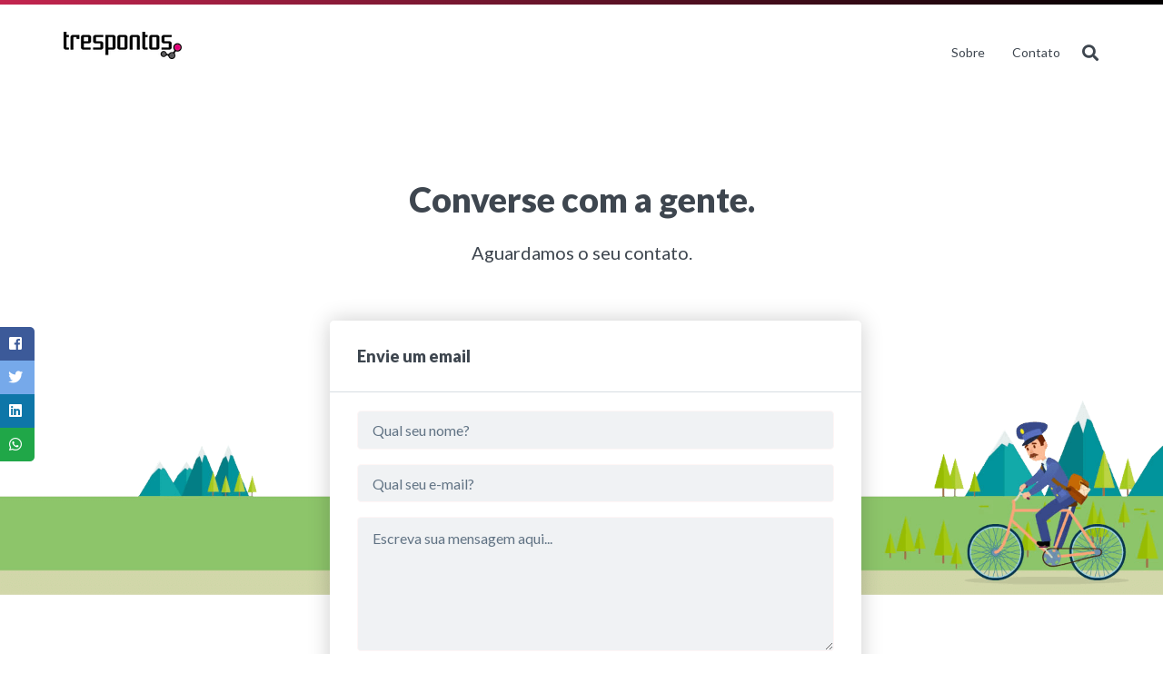

--- FILE ---
content_type: text/html; charset=UTF-8
request_url: https://blog.trespontoslabs.com/contato/
body_size: 12576
content:

<!DOCTYPE HTML>
<!--[if IE 7]><html class="ie ie7" lang="pt-BR"><![endif]-->
<!--[if IE 8]><html class="ie ie8" lang="pt-BR"><![endif]-->
<!--[if IE 9 ]><html class="ie ie9"lang="pt-BR"><![endif]-->
<!--[if (gte IE 9)|!(IE)]><!-->
<html lang="pt-BR">
<!--<![endif]-->
<head>

	<meta charset="UTF-8">
	<meta name="viewport" content="width=device-width, initial-scale=1, maximum-scale=1">	
	<link rel="profile" href="http://gmpg.org/xfn/11">
	<link rel="pingback" href="https://blog.trespontoslabs.com/xmlrpc.php" />
	<link rel="shortcut icon" type="image/x-icon" href="http://blog.trespontoslabs.com/wp-content/uploads/2020/06/Logo_trespontos-Icone-02.png">
	<link rel="icon" type="image/x-icon" href="http://blog.trespontoslabs.com/wp-content/uploads/2020/06/Logo_trespontos-Icone-02.png">
	<link rel="apple-touch-icon" sizes="180x180" href="http://blog.trespontoslabs.com/wp-content/uploads/2020/06/Logo_trespontos-Icone-02.png">
	<link rel="icon" type="image/png" sizes="32x32" href="http://blog.trespontoslabs.com/wp-content/uploads/2020/06/Logo_trespontos-Icone-02.png">
	<link rel="icon" type="image/png" sizes="16x16" href="http://blog.trespontoslabs.com/wp-content/uploads/2020/06/Logo_trespontos-Icone-02.png">
  
        
  <style>:root {--ath-color-primary:#c4254f;--ath-color-secondary:#000000;--ath-color-action:#ba254c;--ath-color-text: #3e464f;--ath-color-bg: #ffffff;--ath-font-header:Lato;--ath-font-header-weight:900;--ath-font-text:Lato;--ath-font-text-weight:400;--ath-font-serif:Roboto Slab;--ath-font-serif-weight:400;--ath-logo: url("http://blog.trespontoslabs.com/wp-content/uploads/2020/06/Trespontos-Labs-Blog.png");--ath-logo-mono:url("http://blog.trespontoslabs.com/wp-content/uploads/2020/06/ID_trespontos-1.png");--ath-op0: calc(0 * 0.01);--ath-op1: calc(1 * 0.01);--ath-op2: calc(2 * 0.01);--ath-op3: calc(3 * 0.01);--ath-op4: calc(4 * 0.01);--ath-op5: calc(5 * 0.01);--ath-op6: calc(6 * 0.01);--ath-op7: calc(7 * 0.01);--ath-op8: calc(8 * 0.01);--ath-op9: calc(9 * 0.01);--ath-op10: calc(10 * 0.01);--ath-op15: calc(15 * 0.01);--ath-op20: calc(20 * 0.01);--ath-op25: calc(25 * 0.01);--ath-op30: calc(30 * 0.01);--ath-op35: calc(35 * 0.01);--ath-op40: calc(40 * 0.01);--ath-op45: calc(45 * 0.01);--ath-op50: calc(50 * 0.01);--ath-op55: calc(55 * 0.01);--ath-op60: calc(60 * 0.01);--ath-op65: calc(65 * 0.01);--ath-op70: calc(70 * 0.01);--ath-op75: calc(75 * 0.01);--ath-op80: calc(80 * 0.01);--ath-op85: calc(85 * 0.01);--ath-op90: calc(90 * 0.01);--ath-op95: calc(95 * 0.01);}</style><meta id="reference" data-admin-ajax="https://blog.trespontoslabs.com/wp-admin/admin-ajax.php" data-url="https://blog.trespontoslabs.com" />                        <script>
                            /* You can add more configuration options to webfontloader by previously defining the WebFontConfig with your options */
                            if ( typeof WebFontConfig === "undefined" ) {
                                WebFontConfig = new Object();
                            }
                            WebFontConfig['google'] = {families: ['Lato:900,400', 'Roboto+Slab:400']};

                            (function() {
                                var wf = document.createElement( 'script' );
                                wf.src = 'https://ajax.googleapis.com/ajax/libs/webfont/1.5.3/webfont.js';
                                wf.type = 'text/javascript';
                                wf.async = 'true';
                                var s = document.getElementsByTagName( 'script' )[0];
                                s.parentNode.insertBefore( wf, s );
                            })();
                        </script>
                        <meta name='robots' content='index, follow, max-image-preview:large, max-snippet:-1, max-video-preview:-1' />

	<!-- This site is optimized with the Yoast SEO plugin v22.5 - https://yoast.com/wordpress/plugins/seo/ -->
	<title>Contato - Blog da Trespontos Labs</title>
	<link rel="canonical" href="https://blog.trespontoslabs.com/contato/" />
	<meta property="og:locale" content="pt_BR" />
	<meta property="og:type" content="article" />
	<meta property="og:title" content="Contato - Blog da Trespontos Labs" />
	<meta property="og:url" content="https://blog.trespontoslabs.com/contato/" />
	<meta property="og:site_name" content="Blog da Trespontos Labs" />
	<meta property="article:modified_time" content="2020-06-17T17:03:46+00:00" />
	<meta name="twitter:card" content="summary_large_image" />
	<script type="application/ld+json" class="yoast-schema-graph">{"@context":"https://schema.org","@graph":[{"@type":"WebPage","@id":"https://blog.trespontoslabs.com/contato/","url":"https://blog.trespontoslabs.com/contato/","name":"Contato - Blog da Trespontos Labs","isPartOf":{"@id":"https://blog.trespontoslabs.com/#website"},"datePublished":"2020-06-17T14:58:28+00:00","dateModified":"2020-06-17T17:03:46+00:00","breadcrumb":{"@id":"https://blog.trespontoslabs.com/contato/#breadcrumb"},"inLanguage":"pt-BR","potentialAction":[{"@type":"ReadAction","target":["https://blog.trespontoslabs.com/contato/"]}]},{"@type":"BreadcrumbList","@id":"https://blog.trespontoslabs.com/contato/#breadcrumb","itemListElement":[{"@type":"ListItem","position":1,"name":"Início","item":"https://blog.trespontoslabs.com/"},{"@type":"ListItem","position":2,"name":"Contato"}]},{"@type":"WebSite","@id":"https://blog.trespontoslabs.com/#website","url":"https://blog.trespontoslabs.com/","name":"Blog da Trespontos Labs","description":"Cursos e Networking para Comunicação e Inteligência Política no Ambiente Digital.","potentialAction":[{"@type":"SearchAction","target":{"@type":"EntryPoint","urlTemplate":"https://blog.trespontoslabs.com/?s={search_term_string}"},"query-input":"required name=search_term_string"}],"inLanguage":"pt-BR"}]}</script>
	<!-- / Yoast SEO plugin. -->


<link rel="alternate" type="application/rss+xml" title="Feed para Blog da Trespontos Labs &raquo;" href="https://blog.trespontoslabs.com/feed/" />
<link rel="alternate" type="application/rss+xml" title="Feed de comentários para Blog da Trespontos Labs &raquo;" href="https://blog.trespontoslabs.com/comments/feed/" />
<script type="text/javascript">
/* <![CDATA[ */
window._wpemojiSettings = {"baseUrl":"https:\/\/s.w.org\/images\/core\/emoji\/15.0.3\/72x72\/","ext":".png","svgUrl":"https:\/\/s.w.org\/images\/core\/emoji\/15.0.3\/svg\/","svgExt":".svg","source":{"concatemoji":"https:\/\/blog.trespontoslabs.com\/wp-includes\/js\/wp-emoji-release.min.js?ver=6.5.2"}};
/*! This file is auto-generated */
!function(i,n){var o,s,e;function c(e){try{var t={supportTests:e,timestamp:(new Date).valueOf()};sessionStorage.setItem(o,JSON.stringify(t))}catch(e){}}function p(e,t,n){e.clearRect(0,0,e.canvas.width,e.canvas.height),e.fillText(t,0,0);var t=new Uint32Array(e.getImageData(0,0,e.canvas.width,e.canvas.height).data),r=(e.clearRect(0,0,e.canvas.width,e.canvas.height),e.fillText(n,0,0),new Uint32Array(e.getImageData(0,0,e.canvas.width,e.canvas.height).data));return t.every(function(e,t){return e===r[t]})}function u(e,t,n){switch(t){case"flag":return n(e,"\ud83c\udff3\ufe0f\u200d\u26a7\ufe0f","\ud83c\udff3\ufe0f\u200b\u26a7\ufe0f")?!1:!n(e,"\ud83c\uddfa\ud83c\uddf3","\ud83c\uddfa\u200b\ud83c\uddf3")&&!n(e,"\ud83c\udff4\udb40\udc67\udb40\udc62\udb40\udc65\udb40\udc6e\udb40\udc67\udb40\udc7f","\ud83c\udff4\u200b\udb40\udc67\u200b\udb40\udc62\u200b\udb40\udc65\u200b\udb40\udc6e\u200b\udb40\udc67\u200b\udb40\udc7f");case"emoji":return!n(e,"\ud83d\udc26\u200d\u2b1b","\ud83d\udc26\u200b\u2b1b")}return!1}function f(e,t,n){var r="undefined"!=typeof WorkerGlobalScope&&self instanceof WorkerGlobalScope?new OffscreenCanvas(300,150):i.createElement("canvas"),a=r.getContext("2d",{willReadFrequently:!0}),o=(a.textBaseline="top",a.font="600 32px Arial",{});return e.forEach(function(e){o[e]=t(a,e,n)}),o}function t(e){var t=i.createElement("script");t.src=e,t.defer=!0,i.head.appendChild(t)}"undefined"!=typeof Promise&&(o="wpEmojiSettingsSupports",s=["flag","emoji"],n.supports={everything:!0,everythingExceptFlag:!0},e=new Promise(function(e){i.addEventListener("DOMContentLoaded",e,{once:!0})}),new Promise(function(t){var n=function(){try{var e=JSON.parse(sessionStorage.getItem(o));if("object"==typeof e&&"number"==typeof e.timestamp&&(new Date).valueOf()<e.timestamp+604800&&"object"==typeof e.supportTests)return e.supportTests}catch(e){}return null}();if(!n){if("undefined"!=typeof Worker&&"undefined"!=typeof OffscreenCanvas&&"undefined"!=typeof URL&&URL.createObjectURL&&"undefined"!=typeof Blob)try{var e="postMessage("+f.toString()+"("+[JSON.stringify(s),u.toString(),p.toString()].join(",")+"));",r=new Blob([e],{type:"text/javascript"}),a=new Worker(URL.createObjectURL(r),{name:"wpTestEmojiSupports"});return void(a.onmessage=function(e){c(n=e.data),a.terminate(),t(n)})}catch(e){}c(n=f(s,u,p))}t(n)}).then(function(e){for(var t in e)n.supports[t]=e[t],n.supports.everything=n.supports.everything&&n.supports[t],"flag"!==t&&(n.supports.everythingExceptFlag=n.supports.everythingExceptFlag&&n.supports[t]);n.supports.everythingExceptFlag=n.supports.everythingExceptFlag&&!n.supports.flag,n.DOMReady=!1,n.readyCallback=function(){n.DOMReady=!0}}).then(function(){return e}).then(function(){var e;n.supports.everything||(n.readyCallback(),(e=n.source||{}).concatemoji?t(e.concatemoji):e.wpemoji&&e.twemoji&&(t(e.twemoji),t(e.wpemoji)))}))}((window,document),window._wpemojiSettings);
/* ]]> */
</script>

<link rel='stylesheet' id='flick-css' href='https://blog.trespontoslabs.com/wp-content/plugins/mailchimp/css/flick/flick.css?ver=6.5.2' type='text/css' media='all' />
<link rel='stylesheet' id='mailchimpSF_main_css-css' href='https://blog.trespontoslabs.com/?mcsf_action=main_css&#038;ver=6.5.2' type='text/css' media='all' />
<!--[if IE]>
<link rel='stylesheet' id='mailchimpSF_ie_css-css' href='https://blog.trespontoslabs.com/wp-content/plugins/mailchimp/css/ie.css?ver=6.5.2' type='text/css' media='all' />
<![endif]-->
<style id='wp-emoji-styles-inline-css' type='text/css'>

	img.wp-smiley, img.emoji {
		display: inline !important;
		border: none !important;
		box-shadow: none !important;
		height: 1em !important;
		width: 1em !important;
		margin: 0 0.07em !important;
		vertical-align: -0.1em !important;
		background: none !important;
		padding: 0 !important;
	}
</style>
<link rel='stylesheet' id='wp-block-library-css' href='https://blog.trespontoslabs.com/wp-includes/css/dist/block-library/style.min.css?ver=6.5.2' type='text/css' media='all' />
<style id='classic-theme-styles-inline-css' type='text/css'>
/*! This file is auto-generated */
.wp-block-button__link{color:#fff;background-color:#32373c;border-radius:9999px;box-shadow:none;text-decoration:none;padding:calc(.667em + 2px) calc(1.333em + 2px);font-size:1.125em}.wp-block-file__button{background:#32373c;color:#fff;text-decoration:none}
</style>
<style id='global-styles-inline-css' type='text/css'>
body{--wp--preset--color--black: #000000;--wp--preset--color--cyan-bluish-gray: #abb8c3;--wp--preset--color--white: #ffffff;--wp--preset--color--pale-pink: #f78da7;--wp--preset--color--vivid-red: #cf2e2e;--wp--preset--color--luminous-vivid-orange: #ff6900;--wp--preset--color--luminous-vivid-amber: #fcb900;--wp--preset--color--light-green-cyan: #7bdcb5;--wp--preset--color--vivid-green-cyan: #00d084;--wp--preset--color--pale-cyan-blue: #8ed1fc;--wp--preset--color--vivid-cyan-blue: #0693e3;--wp--preset--color--vivid-purple: #9b51e0;--wp--preset--gradient--vivid-cyan-blue-to-vivid-purple: linear-gradient(135deg,rgba(6,147,227,1) 0%,rgb(155,81,224) 100%);--wp--preset--gradient--light-green-cyan-to-vivid-green-cyan: linear-gradient(135deg,rgb(122,220,180) 0%,rgb(0,208,130) 100%);--wp--preset--gradient--luminous-vivid-amber-to-luminous-vivid-orange: linear-gradient(135deg,rgba(252,185,0,1) 0%,rgba(255,105,0,1) 100%);--wp--preset--gradient--luminous-vivid-orange-to-vivid-red: linear-gradient(135deg,rgba(255,105,0,1) 0%,rgb(207,46,46) 100%);--wp--preset--gradient--very-light-gray-to-cyan-bluish-gray: linear-gradient(135deg,rgb(238,238,238) 0%,rgb(169,184,195) 100%);--wp--preset--gradient--cool-to-warm-spectrum: linear-gradient(135deg,rgb(74,234,220) 0%,rgb(151,120,209) 20%,rgb(207,42,186) 40%,rgb(238,44,130) 60%,rgb(251,105,98) 80%,rgb(254,248,76) 100%);--wp--preset--gradient--blush-light-purple: linear-gradient(135deg,rgb(255,206,236) 0%,rgb(152,150,240) 100%);--wp--preset--gradient--blush-bordeaux: linear-gradient(135deg,rgb(254,205,165) 0%,rgb(254,45,45) 50%,rgb(107,0,62) 100%);--wp--preset--gradient--luminous-dusk: linear-gradient(135deg,rgb(255,203,112) 0%,rgb(199,81,192) 50%,rgb(65,88,208) 100%);--wp--preset--gradient--pale-ocean: linear-gradient(135deg,rgb(255,245,203) 0%,rgb(182,227,212) 50%,rgb(51,167,181) 100%);--wp--preset--gradient--electric-grass: linear-gradient(135deg,rgb(202,248,128) 0%,rgb(113,206,126) 100%);--wp--preset--gradient--midnight: linear-gradient(135deg,rgb(2,3,129) 0%,rgb(40,116,252) 100%);--wp--preset--font-size--small: 13px;--wp--preset--font-size--medium: 20px;--wp--preset--font-size--large: 36px;--wp--preset--font-size--x-large: 42px;--wp--preset--spacing--20: 0.44rem;--wp--preset--spacing--30: 0.67rem;--wp--preset--spacing--40: 1rem;--wp--preset--spacing--50: 1.5rem;--wp--preset--spacing--60: 2.25rem;--wp--preset--spacing--70: 3.38rem;--wp--preset--spacing--80: 5.06rem;--wp--preset--shadow--natural: 6px 6px 9px rgba(0, 0, 0, 0.2);--wp--preset--shadow--deep: 12px 12px 50px rgba(0, 0, 0, 0.4);--wp--preset--shadow--sharp: 6px 6px 0px rgba(0, 0, 0, 0.2);--wp--preset--shadow--outlined: 6px 6px 0px -3px rgba(255, 255, 255, 1), 6px 6px rgba(0, 0, 0, 1);--wp--preset--shadow--crisp: 6px 6px 0px rgba(0, 0, 0, 1);}:where(.is-layout-flex){gap: 0.5em;}:where(.is-layout-grid){gap: 0.5em;}body .is-layout-flow > .alignleft{float: left;margin-inline-start: 0;margin-inline-end: 2em;}body .is-layout-flow > .alignright{float: right;margin-inline-start: 2em;margin-inline-end: 0;}body .is-layout-flow > .aligncenter{margin-left: auto !important;margin-right: auto !important;}body .is-layout-constrained > .alignleft{float: left;margin-inline-start: 0;margin-inline-end: 2em;}body .is-layout-constrained > .alignright{float: right;margin-inline-start: 2em;margin-inline-end: 0;}body .is-layout-constrained > .aligncenter{margin-left: auto !important;margin-right: auto !important;}body .is-layout-constrained > :where(:not(.alignleft):not(.alignright):not(.alignfull)){max-width: var(--wp--style--global--content-size);margin-left: auto !important;margin-right: auto !important;}body .is-layout-constrained > .alignwide{max-width: var(--wp--style--global--wide-size);}body .is-layout-flex{display: flex;}body .is-layout-flex{flex-wrap: wrap;align-items: center;}body .is-layout-flex > *{margin: 0;}body .is-layout-grid{display: grid;}body .is-layout-grid > *{margin: 0;}:where(.wp-block-columns.is-layout-flex){gap: 2em;}:where(.wp-block-columns.is-layout-grid){gap: 2em;}:where(.wp-block-post-template.is-layout-flex){gap: 1.25em;}:where(.wp-block-post-template.is-layout-grid){gap: 1.25em;}.has-black-color{color: var(--wp--preset--color--black) !important;}.has-cyan-bluish-gray-color{color: var(--wp--preset--color--cyan-bluish-gray) !important;}.has-white-color{color: var(--wp--preset--color--white) !important;}.has-pale-pink-color{color: var(--wp--preset--color--pale-pink) !important;}.has-vivid-red-color{color: var(--wp--preset--color--vivid-red) !important;}.has-luminous-vivid-orange-color{color: var(--wp--preset--color--luminous-vivid-orange) !important;}.has-luminous-vivid-amber-color{color: var(--wp--preset--color--luminous-vivid-amber) !important;}.has-light-green-cyan-color{color: var(--wp--preset--color--light-green-cyan) !important;}.has-vivid-green-cyan-color{color: var(--wp--preset--color--vivid-green-cyan) !important;}.has-pale-cyan-blue-color{color: var(--wp--preset--color--pale-cyan-blue) !important;}.has-vivid-cyan-blue-color{color: var(--wp--preset--color--vivid-cyan-blue) !important;}.has-vivid-purple-color{color: var(--wp--preset--color--vivid-purple) !important;}.has-black-background-color{background-color: var(--wp--preset--color--black) !important;}.has-cyan-bluish-gray-background-color{background-color: var(--wp--preset--color--cyan-bluish-gray) !important;}.has-white-background-color{background-color: var(--wp--preset--color--white) !important;}.has-pale-pink-background-color{background-color: var(--wp--preset--color--pale-pink) !important;}.has-vivid-red-background-color{background-color: var(--wp--preset--color--vivid-red) !important;}.has-luminous-vivid-orange-background-color{background-color: var(--wp--preset--color--luminous-vivid-orange) !important;}.has-luminous-vivid-amber-background-color{background-color: var(--wp--preset--color--luminous-vivid-amber) !important;}.has-light-green-cyan-background-color{background-color: var(--wp--preset--color--light-green-cyan) !important;}.has-vivid-green-cyan-background-color{background-color: var(--wp--preset--color--vivid-green-cyan) !important;}.has-pale-cyan-blue-background-color{background-color: var(--wp--preset--color--pale-cyan-blue) !important;}.has-vivid-cyan-blue-background-color{background-color: var(--wp--preset--color--vivid-cyan-blue) !important;}.has-vivid-purple-background-color{background-color: var(--wp--preset--color--vivid-purple) !important;}.has-black-border-color{border-color: var(--wp--preset--color--black) !important;}.has-cyan-bluish-gray-border-color{border-color: var(--wp--preset--color--cyan-bluish-gray) !important;}.has-white-border-color{border-color: var(--wp--preset--color--white) !important;}.has-pale-pink-border-color{border-color: var(--wp--preset--color--pale-pink) !important;}.has-vivid-red-border-color{border-color: var(--wp--preset--color--vivid-red) !important;}.has-luminous-vivid-orange-border-color{border-color: var(--wp--preset--color--luminous-vivid-orange) !important;}.has-luminous-vivid-amber-border-color{border-color: var(--wp--preset--color--luminous-vivid-amber) !important;}.has-light-green-cyan-border-color{border-color: var(--wp--preset--color--light-green-cyan) !important;}.has-vivid-green-cyan-border-color{border-color: var(--wp--preset--color--vivid-green-cyan) !important;}.has-pale-cyan-blue-border-color{border-color: var(--wp--preset--color--pale-cyan-blue) !important;}.has-vivid-cyan-blue-border-color{border-color: var(--wp--preset--color--vivid-cyan-blue) !important;}.has-vivid-purple-border-color{border-color: var(--wp--preset--color--vivid-purple) !important;}.has-vivid-cyan-blue-to-vivid-purple-gradient-background{background: var(--wp--preset--gradient--vivid-cyan-blue-to-vivid-purple) !important;}.has-light-green-cyan-to-vivid-green-cyan-gradient-background{background: var(--wp--preset--gradient--light-green-cyan-to-vivid-green-cyan) !important;}.has-luminous-vivid-amber-to-luminous-vivid-orange-gradient-background{background: var(--wp--preset--gradient--luminous-vivid-amber-to-luminous-vivid-orange) !important;}.has-luminous-vivid-orange-to-vivid-red-gradient-background{background: var(--wp--preset--gradient--luminous-vivid-orange-to-vivid-red) !important;}.has-very-light-gray-to-cyan-bluish-gray-gradient-background{background: var(--wp--preset--gradient--very-light-gray-to-cyan-bluish-gray) !important;}.has-cool-to-warm-spectrum-gradient-background{background: var(--wp--preset--gradient--cool-to-warm-spectrum) !important;}.has-blush-light-purple-gradient-background{background: var(--wp--preset--gradient--blush-light-purple) !important;}.has-blush-bordeaux-gradient-background{background: var(--wp--preset--gradient--blush-bordeaux) !important;}.has-luminous-dusk-gradient-background{background: var(--wp--preset--gradient--luminous-dusk) !important;}.has-pale-ocean-gradient-background{background: var(--wp--preset--gradient--pale-ocean) !important;}.has-electric-grass-gradient-background{background: var(--wp--preset--gradient--electric-grass) !important;}.has-midnight-gradient-background{background: var(--wp--preset--gradient--midnight) !important;}.has-small-font-size{font-size: var(--wp--preset--font-size--small) !important;}.has-medium-font-size{font-size: var(--wp--preset--font-size--medium) !important;}.has-large-font-size{font-size: var(--wp--preset--font-size--large) !important;}.has-x-large-font-size{font-size: var(--wp--preset--font-size--x-large) !important;}
.wp-block-navigation a:where(:not(.wp-element-button)){color: inherit;}
:where(.wp-block-post-template.is-layout-flex){gap: 1.25em;}:where(.wp-block-post-template.is-layout-grid){gap: 1.25em;}
:where(.wp-block-columns.is-layout-flex){gap: 2em;}:where(.wp-block-columns.is-layout-grid){gap: 2em;}
.wp-block-pullquote{font-size: 1.5em;line-height: 1.6;}
</style>
<link rel='stylesheet' id='ath-css-theme-css' href='https://blog.trespontoslabs.com/wp-content/themes/vdb-athena/assets/css/theme.css?ver=1592420140' type='text/css' media='all' />
<script type="text/javascript" src="https://blog.trespontoslabs.com/wp-includes/js/jquery/jquery.min.js?ver=3.7.1" id="jquery-core-js"></script>
<script type="text/javascript" src="https://blog.trespontoslabs.com/wp-includes/js/jquery/jquery-migrate.min.js?ver=3.4.1" id="jquery-migrate-js"></script>
<script type="text/javascript" src="https://blog.trespontoslabs.com/wp-content/plugins/mailchimp/js/scrollTo.js?ver=1.5.8" id="jquery_scrollto-js"></script>
<script type="text/javascript" src="https://blog.trespontoslabs.com/wp-includes/js/jquery/jquery.form.min.js?ver=4.3.0" id="jquery-form-js"></script>
<script type="text/javascript" id="mailchimpSF_main_js-js-extra">
/* <![CDATA[ */
var mailchimpSF = {"ajax_url":"https:\/\/blog.trespontoslabs.com\/"};
/* ]]> */
</script>
<script type="text/javascript" src="https://blog.trespontoslabs.com/wp-content/plugins/mailchimp/js/mailchimp.js?ver=1.5.8" id="mailchimpSF_main_js-js"></script>
<script type="text/javascript" src="https://blog.trespontoslabs.com/wp-includes/js/jquery/ui/core.min.js?ver=1.13.2" id="jquery-ui-core-js"></script>
<script type="text/javascript" src="https://blog.trespontoslabs.com/wp-content/plugins/mailchimp/js/datepicker.js?ver=6.5.2" id="datepicker-js"></script>
<link rel="https://api.w.org/" href="https://blog.trespontoslabs.com/wp-json/" /><link rel="alternate" type="application/json" href="https://blog.trespontoslabs.com/wp-json/wp/v2/pages/26" /><link rel="EditURI" type="application/rsd+xml" title="RSD" href="https://blog.trespontoslabs.com/xmlrpc.php?rsd" />
<meta name="generator" content="WordPress 6.5.2" />
<link rel='shortlink' href='https://blog.trespontoslabs.com/?p=26' />
<link rel="alternate" type="application/json+oembed" href="https://blog.trespontoslabs.com/wp-json/oembed/1.0/embed?url=https%3A%2F%2Fblog.trespontoslabs.com%2Fcontato%2F" />
<link rel="alternate" type="text/xml+oembed" href="https://blog.trespontoslabs.com/wp-json/oembed/1.0/embed?url=https%3A%2F%2Fblog.trespontoslabs.com%2Fcontato%2F&#038;format=xml" />
<script type="text/javascript">
        jQuery(function($) {
            $('.date-pick').each(function() {
                var format = $(this).data('format') || 'mm/dd/yyyy';
                format = format.replace(/yyyy/i, 'yy');
                $(this).datepicker({
                    autoFocusNextInput: true,
                    constrainInput: false,
                    changeMonth: true,
                    changeYear: true,
                    beforeShow: function(input, inst) { $('#ui-datepicker-div').addClass('show'); },
                    dateFormat: format.toLowerCase(),
                });
            });
            d = new Date();
            $('.birthdate-pick').each(function() {
                var format = $(this).data('format') || 'mm/dd';
                format = format.replace(/yyyy/i, 'yy');
                $(this).datepicker({
                    autoFocusNextInput: true,
                    constrainInput: false,
                    changeMonth: true,
                    changeYear: false,
                    minDate: new Date(d.getFullYear(), 1-1, 1),
                    maxDate: new Date(d.getFullYear(), 12-1, 31),
                    beforeShow: function(input, inst) { $('#ui-datepicker-div').removeClass('show'); },
                    dateFormat: format.toLowerCase(),
                });

            });

        });
    </script>
<link rel="icon" href="https://blog.trespontoslabs.com/wp-content/uploads/2024/04/cropped-Perfil-Redes-TrespontosLabs-32x32.png" sizes="32x32" />
<link rel="icon" href="https://blog.trespontoslabs.com/wp-content/uploads/2024/04/cropped-Perfil-Redes-TrespontosLabs-192x192.png" sizes="192x192" />
<link rel="apple-touch-icon" href="https://blog.trespontoslabs.com/wp-content/uploads/2024/04/cropped-Perfil-Redes-TrespontosLabs-180x180.png" />
<meta name="msapplication-TileImage" content="https://blog.trespontoslabs.com/wp-content/uploads/2024/04/cropped-Perfil-Redes-TrespontosLabs-270x270.png" />

  </head>
<body class="page-template page-template-contact page-template-contact-php page page-id-26 ath-pal-light ath-pal-custom" data-url="https://blog.trespontoslabs.com" data-site-name="Blog da Trespontos Labs" data-url="https://blog.trespontoslabs.com" data-mobile="" data-device="">
<div class="ath-overlay search">
  <!-- Adicione a classe "result" abaixo para mudar o comportamento da página -->
  <div class="overlay-wrapper no-result">
    <div class="overlay-brand">
      <a href="https://blog.trespontoslabs.com/">
                  <figure class="brand"></figure>
              </a>
    </div>
    <div class="overlay-close">
      <i class="icon close push-right" id="btn-overlay-close"></i>
    </div>
    <div class="container">
      <div class="row relative z-index">
        <div class="col-md-8 col-centered margin-top form-wrapper">
          <form action="" name="formsearch" class="ath-form no-radius-medium form-search">
            <div class="field icon search">
              <input type="text" name="s" id="search-query" autocomplete="off" placeholder="Sobre o que você quer aprender?"  required>
              <input type="submit" class="btnSend" value="Enviar">
            </div>
          </form>
        </div>
      </div>
      <div class="row relative z-index">
        <div class="col-md-12 overlay-content margin-top-20">


          
          <div class="overlay-result-box overlay-initial-search">
            <div class="ath-showcase col-4 d-flex jc-center">

                              <article class="ath-card simple thumb-full">
                  <span><a href="https://blog.trespontoslabs.com/nesas-eleicoes-sem-ia-vai-ser-bem-mais-dificil/">Eleições 2024</a></span>
                  <h4><a href="https://blog.trespontoslabs.com/nesas-eleicoes-sem-ia-vai-ser-bem-mais-dificil/" title="Está na hora de aceitar a realidade: nessas eleições, sem IA vai ser bem mais difícil.">Está na hora de aceitar a realidade: nessas eleições, sem IA vai ser bem mais difícil.</a></h4>
                </article>
                              <article class="ath-card simple thumb-full">
                  <span><a href="https://blog.trespontoslabs.com/5-erros-que-podem-afundar-a-sua-campanha-politica/">comunicacao</a></span>
                  <h4><a href="https://blog.trespontoslabs.com/5-erros-que-podem-afundar-a-sua-campanha-politica/" title="5 erros que podem afundar a sua Campanha Política">5 erros que podem afundar a sua Campanha Política</a></h4>
                </article>
                              <article class="ath-card simple thumb-full">
                  <span><a href="https://blog.trespontoslabs.com/nao-abra-mao-da-pessoa-certa-monte-uma-equipe-de-alta-performance/">comunicacao</a></span>
                  <h4><a href="https://blog.trespontoslabs.com/nao-abra-mao-da-pessoa-certa-monte-uma-equipe-de-alta-performance/" title="Não abra mão da pessoa certa. Monte uma equipe de alta performance.">Não abra mão da pessoa certa. Monte uma equipe de alta performance.</a></h4>
                </article>
                              <article class="ath-card simple thumb-full">
                  <span><a href="https://blog.trespontoslabs.com/conteudo-e-sua-materia-prima/">comunicacao</a></span>
                  <h4><a href="https://blog.trespontoslabs.com/conteudo-e-sua-materia-prima/" title="Conteúdo é sua matéria prima">Conteúdo é sua matéria prima</a></h4>
                </article>
              
            </div>
          </div><!-- result box -->

          

        </div>
      </div>

      <!-- LOADER -->
      <div class="row margin-top-30 margin-bottom-30 hidden">
        <div class="col-md-12">
          <div class="ath-loader">
             <p>Pesquisando...</p>
          </div>
        </div>
      </div>

    </div>
  </div>
</div>

<header id="ath-header" class="internal default border-top ">
  <div class="container">
    <div class="row ath-header-nav ">
  <div class="col-md-3 col-xs-12 col-sm-2">
    <a class="ath-go-home" href="https://blog.trespontoslabs.com/">
            <figure class="brand">
                  <img src="https://blog.trespontoslabs.com/wp-content/themes/vdb-athena/assets/images/lazy.png" data-src="http://blog.trespontoslabs.com/wp-content/uploads/2020/06/Trespontos-Labs-Blog.png" alt="Blog da Trespontos Labs" class="lazy"> 
              </figure>
    </a>
    <!-- MENU MOBILE  -->
      </div>
  <div class="col-md-7 col-md-offset-2 col-sm-10 hidden-xs">
    <div class="nav-wrapper">
      <div class="menu-topo-container"><nav id="menu-topo" class="ui menu secondary"><span id="menu-item-28" class="about menu-item menu-item-type-post_type menu-item-object-page item menu-item-28"><a href="https://blog.trespontoslabs.com/?page_id=25">Sobre</a></span>
<span id="menu-item-30" class="menu-item menu-item-type-post_type menu-item-object-page current-menu-item page_item page-item-26 current_page_item item menu-item-30"><a href="https://blog.trespontoslabs.com/contato/">Contato</a></span>
 <span class="btn-search">
                  <a href="#">
                    <span class="btn-search">
                      <i class="icon search hidden-xs"></i>
                      <span class="visible-xs">Pesquisar</span>
                    </span>
                  </a>
                </span></nav></div>    </div>
  </div>
</div>  </div>
</header>

<div class="ath-banner absolute no-repeat position-bottom-center size-contain no-background-xs" style="background:linear-gradient(-175deg,  0%,  99%);">
  <div class="cover-contact lazy" data-bg="url(https://blog.trespontoslabs.com/wp-content/themes/vdb-athena/assets/images/contact.png)" style="background: no-repeat center bottom; background-size: contain;">
    <!-- <img src="https://blog.trespontoslabs.com/wp-content/themes/vdb-athena/assets/images/contact.png" alt="Contato"> -->
  </div>
  <div class="container">
    <div class="row">
      <div class="col-md-7 col-sm-9 col-centered">
                <h1 style="color:#3e464f">Converse com a gente.</h1>
                        <p style="color:#3e464f">Aguardamos o seu contato.</p>
              </div>
    </div>
    <div class="row">
      <div class="col-md-6 col-sm-8 col-centered">
        <div class="content rounded shadow-middle">
          <div class="ath-form-box">
            <div class="form-status hidden">
              <div class="success hidden">
                <i class="paper plane icon"></i>
                <h3 class="ath-font-header ath-font-header-weight">Perfeito, sua mensagem foi enviada com sucesso!</h3>
              </div>
              <div class="error hidden">
                <i class="window close icon"></i>
                <h3 class="ath-font-header ath-font-header-weight">Opa, estamos com algum problema. Tente novamente mais tarde.</h3>
              </div>
            </div>
            <div class="form-header">
                            <h5 class="">Envie um email</h5>
                          </div>

            <div class="form-content">
              
                            <form id="ath-contact" class="ui form min">
                
                
                <input type="hidden" name="form_page" id="form_page" value="26">
                <input type="hidden" name="form_subject" id="form_subject" value="Contato pelo site">
                <input type="hidden" name="form_nonce" id="form_nonce" value="248ad7b449">
                
                 <div class="ui error message"></div>
                                    <div class="field">
                    <input type="text" name="form_name" id="form_name" placeholder="Qual seu nome?">
                   </div>
                                   <div class="field">
                  <input type="text" name="form_email" id="form_email" placeholder="Qual seu e-mail?">
                 </div>
                 <div class="field">
                  <textarea rows="6" name="form_message" id="form_message" placeholder="Escreva sua mensagem aqui..."></textarea>
                 </div>
                 <div class="field">
                  <button class="button full primary full-width submit" id="btnSubmitContact">Enviar mensagem</button>
                 </div>
              
              </form>
              
            </div>
          </div>
        </div>
      </div>
    </div>
  </div>
</div>


<div class="ath-section ath-contact-social mt-8 mb-5">
  <div class="container">
    <div class="row">
      <div class="col-md-5 col-sm-6 col-centered ">
        <div class="ath-call center horizontal">
                    <h3>Juntos.</h3>
                              <p>Você também pode conversar com a gente através de uma das nossas redes sociais.</p>
                  </div>
      </div>
    </div>
    <div class="row">
      <div class="col-md-5 col-sm-6 col-centered">
          <div class="networks font-30">
            
<div class="ath-social-links ">
		<a href="https://api.whatsapp.com/send?phone=5571999254555&text=Estou%20no%20blog%20da%20Trespontos%20Labs%20e%20queria%20falar%20sobre%20projetos%20de%20Comunica%C3%A7%C3%A3o%20Pol%C3%ADtica%20Digital.%20Vamos%20conversar?%20" target="_blank"><i class="icon whatsapp"></i></a>
			<a href="https://www.youtube.com/channel/UCk_803JFTku1ycwoAwF3xfg" target="_blank"><i class="icon youtube play"></i></a>
			<a href="https://www.facebook.com/trespontoslabs" target="_blank"><i class="icon facebook square"></i></a>
			<a href="https://www.instagram.com/trespontoslabs" target="_blank"><i class="icon instagram"></i></a>
			<a href="https://twitter.com/trespontoslabs" target="_blank"><i class="icon twitter"></i></a>
					
</div>          </div>
      </div>
    </div>
  </div>
</div>


<section class="ath-section ath-home-cta ath-cta-footer push bottom top medium  gray   ">
  <div class="container">
    <div class="row">
        <div class="col-md-6 col-md-offset-3  ">
          <div class="ath-cta vertical center ">
                          <h3 class="lh-35 lh-33-xs">Receba conteúdos exclusivos com prioridade</h3>
                                      <p class="ath-font-primary font-19 font-16-xs">Junte-se a uma comunidade exclusiva.</p>
                        <div class="ghost mb-3"></div>                        <form id="ath-cta-capture-footer" class="ath-capture " data-service="1"><div class="return-message hidden" data-error="Opa, não foi possível você se inscrever neste momento." data-success="Parabéns, você foi inscrito com sucesso!"><div class=""></div></div><input type="hidden" name="capture-service" value="1"/><input type="hidden" name="list" value="3198c0cedd"/><input type="hidden" name="double" value="0"/><input type="hidden" name="redirect" value="https://blog.trespontoslabs.com/">
        <div class="ui form mt-4">
          <div class="three fields">
              <div class="field mt-2">
                <input type="text" name="FNAME" placeholder="Seu nome"  data-validation="required">
              </div>
            <div class="field mt-2">
              <input type="email" name="EMAIL" placeholder="Seu email"  data-validation="required">
              <input name="lastname" type="text" value="" class="ath-honeyfield" />
            </div>
            <div class="field mt-2">
              <button class="ui button submit full-width">Enviar</button>
            </div>
          </div>
        </div></form><script type="text/javascript">jQuery(document).ready(function(){theme_capture("#ath-cta-capture-footer","FNAME","EMAIL");});</script>          </div>
        </div>
    </div>
  </div>
</section>
						
<div class="ath-share floated color bg  left ">
	<nav>
		
				<a href="#" class="bg facebook" data-url="https://blog.trespontoslabs.com/contato/" data-target="facebook">
			<i class="icon facebook square"></i>
		</a>
				
				<a href="#" class="bg twitter" data-url="https://blog.trespontoslabs.com/contato/" data-target="twitter">
			<i class="icon twitter"></i>
		</a>
				
    		<a href="#" class="bg linkedin" data-url="https://blog.trespontoslabs.com/contato/" data-target="linkedin">
			<i class="icon linkedin"></i>
		</a>
				
		
					<a href="#" class="bg whatsapp" data-target="self" data-url="whatsapp://send?text=Gostei muito dessa página e resolvi compartilhar contigo :)  https://blog.trespontoslabs.com/contato/ - Blog da Trespontos Labs" data-target="self">
				<i class="icon whatsapp"></i>
			</a>
    
	</nav>
</div>		
		      			<section class="ath-section ath-home-lists push bottom small ">
			  <div class="container">
			    <div class="row">
			        <div class="col-md-12">
                				       	<div class="ath-list-wrapper col-4 pt-6 pb-3 ">
	                <div class="ath-list vertical border-bottom"><h6>Arquivos</h6>
			<ul>
					<li><a href='https://blog.trespontoslabs.com/2024/04/'>abril 2024</a></li>
	<li><a href='https://blog.trespontoslabs.com/2020/09/'>setembro 2020</a></li>
	<li><a href='https://blog.trespontoslabs.com/2020/06/'>junho 2020</a></li>
			</ul>

			</div><div class="ath-list vertical border-bottom"><h6>Categorias</h6>
			<ul>
					<li class="cat-item cat-item-1"><a href="https://blog.trespontoslabs.com/category/comunicacao/">comunicacao</a>
</li>
	<li class="cat-item cat-item-7"><a href="https://blog.trespontoslabs.com/category/digital/">digital</a>
</li>
	<li class="cat-item cat-item-28"><a href="https://blog.trespontoslabs.com/category/eleicoes-2024/">Eleições 2024</a>
</li>
			</ul>

			</div><div class="ath-list vertical border-bottom"><h6>Meta</h6>
		<ul>
						<li><a rel="nofollow" href="https://blog.trespontoslabs.com/wp-login.php">Acessar</a></li>
			<li><a href="https://blog.trespontoslabs.com/feed/">Feed de posts</a></li>
			<li><a href="https://blog.trespontoslabs.com/comments/feed/">Feed de comentários</a></li>

			<li><a href="https://br.wordpress.org/">WordPress.org</a></li>
		</ul>

		</div>
		<div class="ath-list vertical border-bottom">
		<h6>Leia também</h6>
		<ul>
											<li>
					<a href="https://blog.trespontoslabs.com/nesas-eleicoes-sem-ia-vai-ser-bem-mais-dificil/">Está na hora de aceitar a realidade: nessas eleições, sem IA vai ser bem mais difícil.</a>
									</li>
											<li>
					<a href="https://blog.trespontoslabs.com/5-erros-que-podem-afundar-a-sua-campanha-politica/">5 erros que podem afundar a sua Campanha Política</a>
									</li>
											<li>
					<a href="https://blog.trespontoslabs.com/nao-abra-mao-da-pessoa-certa-monte-uma-equipe-de-alta-performance/">Não abra mão da pessoa certa. Monte uma equipe de alta performance.</a>
									</li>
											<li>
					<a href="https://blog.trespontoslabs.com/conteudo-e-sua-materia-prima/">Conteúdo é sua matéria prima</a>
									</li>
					</ul>

		</div>				         </div>
			        </div>
			    </div>
			  </div>
			</section>
      				
		<footer class="ath-footer default padding-bottom-80 ">
		  <div class="container">
		    <div class="row">
		      <div class="col-md-12">
		        <figure></figure>
		      </div>
		    </div>
		    <div class="row">
		      <div class="col-md-12 my-4">
		      	<p>2020. Todos os direitos reservados.</p>
		      </div>
		    </div>
		    <div class="row">
		      <div class="col-md-4 col-md-offset-4">
					<div class="social pt-3 pb-5">
						
<div class="ath-social-links ">
		<a href="https://api.whatsapp.com/send?phone=5571999254555&text=Estou%20no%20blog%20da%20Trespontos%20Labs%20e%20queria%20falar%20sobre%20projetos%20de%20Comunica%C3%A7%C3%A3o%20Pol%C3%ADtica%20Digital.%20Vamos%20conversar?%20" target="_blank"><i class="icon whatsapp"></i></a>
			<a href="https://www.youtube.com/channel/UCk_803JFTku1ycwoAwF3xfg" target="_blank"><i class="icon youtube play"></i></a>
			<a href="https://www.facebook.com/trespontoslabs" target="_blank"><i class="icon facebook square"></i></a>
			<a href="https://www.instagram.com/trespontoslabs" target="_blank"><i class="icon instagram"></i></a>
			<a href="https://twitter.com/trespontoslabs" target="_blank"><i class="icon twitter"></i></a>
					
</div>					</div>
		      </div>
		    </div>
		  </div>
		</footer>

<script type="text/javascript" id="ath-theme-js-extra">
/* <![CDATA[ */
var ATH_Ajax = {"url":"\/\/blog.trespontoslabs.com\/wp-admin\/admin-ajax.php","nonce":"248ad7b449"};
/* ]]> */
</script>
<script type="text/javascript" src="https://blog.trespontoslabs.com/wp-content/themes/vdb-athena/assets/js/theme.js?ver=1592420140" id="ath-theme-js"></script>
<script>(function(i,s,o,g,r,a,m){i['GoogleAnalyticsObject']=r;i[r]=i[r]||function(){(i[r].q=i[r].q||[]).push(arguments)},i[r].l=1*new Date();a=s.createElement(o),m=s.getElementsByTagName(o)[0];a.async=1;a.src=g;m.parentNode.insertBefore(a,m)})(window,document,'script','//www.google-analytics.com/analytics.js','ga');ga('create', 'UA-148467202-1', 'auto');ga('send', 'pageview');</script>
	<script type="text/javascript">
		var ATH_Lazy = new LazyLoad({
			elements_selector: ".lazy",
			load_delay: 100,
			callback_loaded: function(el){
				el.classList.add("animated");
				el.classList.add("fadeIn");
			}
		});
	</script>

</body>
</html>

<!-- Page cached by LiteSpeed Cache 7.6.2 on 2026-01-23 02:58:40 -->